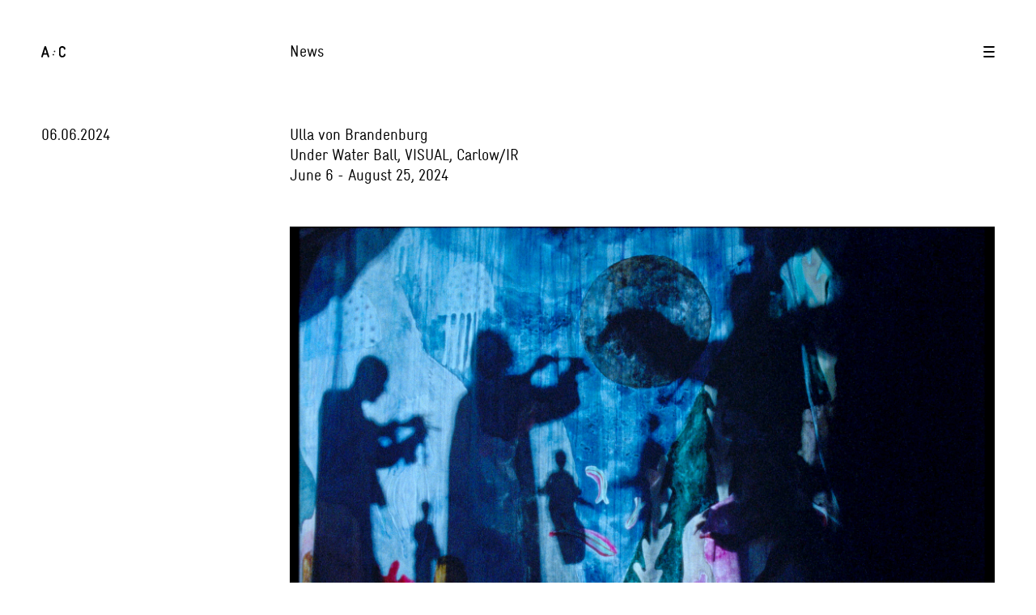

--- FILE ---
content_type: text/html; charset=UTF-8
request_url: https://www.galerieartconcept.com/en/ulla-von-brandenburg-under-water-ball-visual-carlow-ir-june-6-august-25-2024/
body_size: 10720
content:
<!DOCTYPE html>

<html class="no-js" lang="en-US">

	<head>

		<meta charset="UTF-8">
		<meta name="viewport" content="width=device-width, initial-scale=1.0" >

		<link rel="profile" href="https://gmpg.org/xfn/11">

		<title>Ulla von Brandenburg, Under Water Ball, VISUAL, Carlow/IR. June 6 &#8211; August 25, 2024 &#8211; Galerie Art Concept</title>
<meta name='robots' content='max-image-preview:large' />
	<style>img:is([sizes="auto" i], [sizes^="auto," i]) { contain-intrinsic-size: 3000px 1500px }</style>
	<link rel="alternate" hreflang="en" href="https://www.galerieartconcept.com/en/ulla-von-brandenburg-under-water-ball-visual-carlow-ir-june-6-august-25-2024/" />
<link rel="alternate" hreflang="fr" href="https://www.galerieartconcept.com/fr/ulla-von-brandenburg-under-water-ball-visual-carlow-ir-6-juin-25-aout-2024/" />
<link rel="alternate" type="application/rss+xml" title="Galerie Art Concept &raquo; Feed" href="https://www.galerieartconcept.com/en/feed/" />
<link rel="alternate" type="application/rss+xml" title="Galerie Art Concept &raquo; Comments Feed" href="https://www.galerieartconcept.com/en/comments/feed/" />
<link rel="alternate" type="application/rss+xml" title="Galerie Art Concept &raquo; Ulla von Brandenburg, Under Water Ball, VISUAL, Carlow/IR. June 6 &#8211; August 25, 2024 Comments Feed" href="https://www.galerieartconcept.com/en/ulla-von-brandenburg-under-water-ball-visual-carlow-ir-june-6-august-25-2024/feed/" />
<script>
window._wpemojiSettings = {"baseUrl":"https:\/\/s.w.org\/images\/core\/emoji\/15.1.0\/72x72\/","ext":".png","svgUrl":"https:\/\/s.w.org\/images\/core\/emoji\/15.1.0\/svg\/","svgExt":".svg","source":{"concatemoji":"https:\/\/www.galerieartconcept.com\/wp-includes\/js\/wp-emoji-release.min.js?ver=6.8.1"}};
/*! This file is auto-generated */
!function(i,n){var o,s,e;function c(e){try{var t={supportTests:e,timestamp:(new Date).valueOf()};sessionStorage.setItem(o,JSON.stringify(t))}catch(e){}}function p(e,t,n){e.clearRect(0,0,e.canvas.width,e.canvas.height),e.fillText(t,0,0);var t=new Uint32Array(e.getImageData(0,0,e.canvas.width,e.canvas.height).data),r=(e.clearRect(0,0,e.canvas.width,e.canvas.height),e.fillText(n,0,0),new Uint32Array(e.getImageData(0,0,e.canvas.width,e.canvas.height).data));return t.every(function(e,t){return e===r[t]})}function u(e,t,n){switch(t){case"flag":return n(e,"\ud83c\udff3\ufe0f\u200d\u26a7\ufe0f","\ud83c\udff3\ufe0f\u200b\u26a7\ufe0f")?!1:!n(e,"\ud83c\uddfa\ud83c\uddf3","\ud83c\uddfa\u200b\ud83c\uddf3")&&!n(e,"\ud83c\udff4\udb40\udc67\udb40\udc62\udb40\udc65\udb40\udc6e\udb40\udc67\udb40\udc7f","\ud83c\udff4\u200b\udb40\udc67\u200b\udb40\udc62\u200b\udb40\udc65\u200b\udb40\udc6e\u200b\udb40\udc67\u200b\udb40\udc7f");case"emoji":return!n(e,"\ud83d\udc26\u200d\ud83d\udd25","\ud83d\udc26\u200b\ud83d\udd25")}return!1}function f(e,t,n){var r="undefined"!=typeof WorkerGlobalScope&&self instanceof WorkerGlobalScope?new OffscreenCanvas(300,150):i.createElement("canvas"),a=r.getContext("2d",{willReadFrequently:!0}),o=(a.textBaseline="top",a.font="600 32px Arial",{});return e.forEach(function(e){o[e]=t(a,e,n)}),o}function t(e){var t=i.createElement("script");t.src=e,t.defer=!0,i.head.appendChild(t)}"undefined"!=typeof Promise&&(o="wpEmojiSettingsSupports",s=["flag","emoji"],n.supports={everything:!0,everythingExceptFlag:!0},e=new Promise(function(e){i.addEventListener("DOMContentLoaded",e,{once:!0})}),new Promise(function(t){var n=function(){try{var e=JSON.parse(sessionStorage.getItem(o));if("object"==typeof e&&"number"==typeof e.timestamp&&(new Date).valueOf()<e.timestamp+604800&&"object"==typeof e.supportTests)return e.supportTests}catch(e){}return null}();if(!n){if("undefined"!=typeof Worker&&"undefined"!=typeof OffscreenCanvas&&"undefined"!=typeof URL&&URL.createObjectURL&&"undefined"!=typeof Blob)try{var e="postMessage("+f.toString()+"("+[JSON.stringify(s),u.toString(),p.toString()].join(",")+"));",r=new Blob([e],{type:"text/javascript"}),a=new Worker(URL.createObjectURL(r),{name:"wpTestEmojiSupports"});return void(a.onmessage=function(e){c(n=e.data),a.terminate(),t(n)})}catch(e){}c(n=f(s,u,p))}t(n)}).then(function(e){for(var t in e)n.supports[t]=e[t],n.supports.everything=n.supports.everything&&n.supports[t],"flag"!==t&&(n.supports.everythingExceptFlag=n.supports.everythingExceptFlag&&n.supports[t]);n.supports.everythingExceptFlag=n.supports.everythingExceptFlag&&!n.supports.flag,n.DOMReady=!1,n.readyCallback=function(){n.DOMReady=!0}}).then(function(){return e}).then(function(){var e;n.supports.everything||(n.readyCallback(),(e=n.source||{}).concatemoji?t(e.concatemoji):e.wpemoji&&e.twemoji&&(t(e.twemoji),t(e.wpemoji)))}))}((window,document),window._wpemojiSettings);
</script>
<style id='wp-emoji-styles-inline-css'>

	img.wp-smiley, img.emoji {
		display: inline !important;
		border: none !important;
		box-shadow: none !important;
		height: 1em !important;
		width: 1em !important;
		margin: 0 0.07em !important;
		vertical-align: -0.1em !important;
		background: none !important;
		padding: 0 !important;
	}
</style>
<link rel='stylesheet' id='wp-block-library-css' href='https://www.galerieartconcept.com/wp-includes/css/dist/block-library/style.min.css?ver=6.8.1' media='all' />
<style id='classic-theme-styles-inline-css'>
/*! This file is auto-generated */
.wp-block-button__link{color:#fff;background-color:#32373c;border-radius:9999px;box-shadow:none;text-decoration:none;padding:calc(.667em + 2px) calc(1.333em + 2px);font-size:1.125em}.wp-block-file__button{background:#32373c;color:#fff;text-decoration:none}
</style>
<style id='global-styles-inline-css'>
:root{--wp--preset--aspect-ratio--square: 1;--wp--preset--aspect-ratio--4-3: 4/3;--wp--preset--aspect-ratio--3-4: 3/4;--wp--preset--aspect-ratio--3-2: 3/2;--wp--preset--aspect-ratio--2-3: 2/3;--wp--preset--aspect-ratio--16-9: 16/9;--wp--preset--aspect-ratio--9-16: 9/16;--wp--preset--color--black: #000000;--wp--preset--color--cyan-bluish-gray: #abb8c3;--wp--preset--color--white: #ffffff;--wp--preset--color--pale-pink: #f78da7;--wp--preset--color--vivid-red: #cf2e2e;--wp--preset--color--luminous-vivid-orange: #ff6900;--wp--preset--color--luminous-vivid-amber: #fcb900;--wp--preset--color--light-green-cyan: #7bdcb5;--wp--preset--color--vivid-green-cyan: #00d084;--wp--preset--color--pale-cyan-blue: #8ed1fc;--wp--preset--color--vivid-cyan-blue: #0693e3;--wp--preset--color--vivid-purple: #9b51e0;--wp--preset--color--accent: #e22658;--wp--preset--color--primary: #000000;--wp--preset--color--secondary: #6d6d6d;--wp--preset--color--subtle-background: #dbdbdb;--wp--preset--color--background: #ffffff;--wp--preset--gradient--vivid-cyan-blue-to-vivid-purple: linear-gradient(135deg,rgba(6,147,227,1) 0%,rgb(155,81,224) 100%);--wp--preset--gradient--light-green-cyan-to-vivid-green-cyan: linear-gradient(135deg,rgb(122,220,180) 0%,rgb(0,208,130) 100%);--wp--preset--gradient--luminous-vivid-amber-to-luminous-vivid-orange: linear-gradient(135deg,rgba(252,185,0,1) 0%,rgba(255,105,0,1) 100%);--wp--preset--gradient--luminous-vivid-orange-to-vivid-red: linear-gradient(135deg,rgba(255,105,0,1) 0%,rgb(207,46,46) 100%);--wp--preset--gradient--very-light-gray-to-cyan-bluish-gray: linear-gradient(135deg,rgb(238,238,238) 0%,rgb(169,184,195) 100%);--wp--preset--gradient--cool-to-warm-spectrum: linear-gradient(135deg,rgb(74,234,220) 0%,rgb(151,120,209) 20%,rgb(207,42,186) 40%,rgb(238,44,130) 60%,rgb(251,105,98) 80%,rgb(254,248,76) 100%);--wp--preset--gradient--blush-light-purple: linear-gradient(135deg,rgb(255,206,236) 0%,rgb(152,150,240) 100%);--wp--preset--gradient--blush-bordeaux: linear-gradient(135deg,rgb(254,205,165) 0%,rgb(254,45,45) 50%,rgb(107,0,62) 100%);--wp--preset--gradient--luminous-dusk: linear-gradient(135deg,rgb(255,203,112) 0%,rgb(199,81,192) 50%,rgb(65,88,208) 100%);--wp--preset--gradient--pale-ocean: linear-gradient(135deg,rgb(255,245,203) 0%,rgb(182,227,212) 50%,rgb(51,167,181) 100%);--wp--preset--gradient--electric-grass: linear-gradient(135deg,rgb(202,248,128) 0%,rgb(113,206,126) 100%);--wp--preset--gradient--midnight: linear-gradient(135deg,rgb(2,3,129) 0%,rgb(40,116,252) 100%);--wp--preset--font-size--small: 18px;--wp--preset--font-size--medium: 20px;--wp--preset--font-size--large: 26.25px;--wp--preset--font-size--x-large: 42px;--wp--preset--font-size--normal: 21px;--wp--preset--font-size--larger: 32px;--wp--preset--spacing--20: 0.44rem;--wp--preset--spacing--30: 0.67rem;--wp--preset--spacing--40: 1rem;--wp--preset--spacing--50: 1.5rem;--wp--preset--spacing--60: 2.25rem;--wp--preset--spacing--70: 3.38rem;--wp--preset--spacing--80: 5.06rem;--wp--preset--shadow--natural: 6px 6px 9px rgba(0, 0, 0, 0.2);--wp--preset--shadow--deep: 12px 12px 50px rgba(0, 0, 0, 0.4);--wp--preset--shadow--sharp: 6px 6px 0px rgba(0, 0, 0, 0.2);--wp--preset--shadow--outlined: 6px 6px 0px -3px rgba(255, 255, 255, 1), 6px 6px rgba(0, 0, 0, 1);--wp--preset--shadow--crisp: 6px 6px 0px rgba(0, 0, 0, 1);}:where(.is-layout-flex){gap: 0.5em;}:where(.is-layout-grid){gap: 0.5em;}body .is-layout-flex{display: flex;}.is-layout-flex{flex-wrap: wrap;align-items: center;}.is-layout-flex > :is(*, div){margin: 0;}body .is-layout-grid{display: grid;}.is-layout-grid > :is(*, div){margin: 0;}:where(.wp-block-columns.is-layout-flex){gap: 2em;}:where(.wp-block-columns.is-layout-grid){gap: 2em;}:where(.wp-block-post-template.is-layout-flex){gap: 1.25em;}:where(.wp-block-post-template.is-layout-grid){gap: 1.25em;}.has-black-color{color: var(--wp--preset--color--black) !important;}.has-cyan-bluish-gray-color{color: var(--wp--preset--color--cyan-bluish-gray) !important;}.has-white-color{color: var(--wp--preset--color--white) !important;}.has-pale-pink-color{color: var(--wp--preset--color--pale-pink) !important;}.has-vivid-red-color{color: var(--wp--preset--color--vivid-red) !important;}.has-luminous-vivid-orange-color{color: var(--wp--preset--color--luminous-vivid-orange) !important;}.has-luminous-vivid-amber-color{color: var(--wp--preset--color--luminous-vivid-amber) !important;}.has-light-green-cyan-color{color: var(--wp--preset--color--light-green-cyan) !important;}.has-vivid-green-cyan-color{color: var(--wp--preset--color--vivid-green-cyan) !important;}.has-pale-cyan-blue-color{color: var(--wp--preset--color--pale-cyan-blue) !important;}.has-vivid-cyan-blue-color{color: var(--wp--preset--color--vivid-cyan-blue) !important;}.has-vivid-purple-color{color: var(--wp--preset--color--vivid-purple) !important;}.has-black-background-color{background-color: var(--wp--preset--color--black) !important;}.has-cyan-bluish-gray-background-color{background-color: var(--wp--preset--color--cyan-bluish-gray) !important;}.has-white-background-color{background-color: var(--wp--preset--color--white) !important;}.has-pale-pink-background-color{background-color: var(--wp--preset--color--pale-pink) !important;}.has-vivid-red-background-color{background-color: var(--wp--preset--color--vivid-red) !important;}.has-luminous-vivid-orange-background-color{background-color: var(--wp--preset--color--luminous-vivid-orange) !important;}.has-luminous-vivid-amber-background-color{background-color: var(--wp--preset--color--luminous-vivid-amber) !important;}.has-light-green-cyan-background-color{background-color: var(--wp--preset--color--light-green-cyan) !important;}.has-vivid-green-cyan-background-color{background-color: var(--wp--preset--color--vivid-green-cyan) !important;}.has-pale-cyan-blue-background-color{background-color: var(--wp--preset--color--pale-cyan-blue) !important;}.has-vivid-cyan-blue-background-color{background-color: var(--wp--preset--color--vivid-cyan-blue) !important;}.has-vivid-purple-background-color{background-color: var(--wp--preset--color--vivid-purple) !important;}.has-black-border-color{border-color: var(--wp--preset--color--black) !important;}.has-cyan-bluish-gray-border-color{border-color: var(--wp--preset--color--cyan-bluish-gray) !important;}.has-white-border-color{border-color: var(--wp--preset--color--white) !important;}.has-pale-pink-border-color{border-color: var(--wp--preset--color--pale-pink) !important;}.has-vivid-red-border-color{border-color: var(--wp--preset--color--vivid-red) !important;}.has-luminous-vivid-orange-border-color{border-color: var(--wp--preset--color--luminous-vivid-orange) !important;}.has-luminous-vivid-amber-border-color{border-color: var(--wp--preset--color--luminous-vivid-amber) !important;}.has-light-green-cyan-border-color{border-color: var(--wp--preset--color--light-green-cyan) !important;}.has-vivid-green-cyan-border-color{border-color: var(--wp--preset--color--vivid-green-cyan) !important;}.has-pale-cyan-blue-border-color{border-color: var(--wp--preset--color--pale-cyan-blue) !important;}.has-vivid-cyan-blue-border-color{border-color: var(--wp--preset--color--vivid-cyan-blue) !important;}.has-vivid-purple-border-color{border-color: var(--wp--preset--color--vivid-purple) !important;}.has-vivid-cyan-blue-to-vivid-purple-gradient-background{background: var(--wp--preset--gradient--vivid-cyan-blue-to-vivid-purple) !important;}.has-light-green-cyan-to-vivid-green-cyan-gradient-background{background: var(--wp--preset--gradient--light-green-cyan-to-vivid-green-cyan) !important;}.has-luminous-vivid-amber-to-luminous-vivid-orange-gradient-background{background: var(--wp--preset--gradient--luminous-vivid-amber-to-luminous-vivid-orange) !important;}.has-luminous-vivid-orange-to-vivid-red-gradient-background{background: var(--wp--preset--gradient--luminous-vivid-orange-to-vivid-red) !important;}.has-very-light-gray-to-cyan-bluish-gray-gradient-background{background: var(--wp--preset--gradient--very-light-gray-to-cyan-bluish-gray) !important;}.has-cool-to-warm-spectrum-gradient-background{background: var(--wp--preset--gradient--cool-to-warm-spectrum) !important;}.has-blush-light-purple-gradient-background{background: var(--wp--preset--gradient--blush-light-purple) !important;}.has-blush-bordeaux-gradient-background{background: var(--wp--preset--gradient--blush-bordeaux) !important;}.has-luminous-dusk-gradient-background{background: var(--wp--preset--gradient--luminous-dusk) !important;}.has-pale-ocean-gradient-background{background: var(--wp--preset--gradient--pale-ocean) !important;}.has-electric-grass-gradient-background{background: var(--wp--preset--gradient--electric-grass) !important;}.has-midnight-gradient-background{background: var(--wp--preset--gradient--midnight) !important;}.has-small-font-size{font-size: var(--wp--preset--font-size--small) !important;}.has-medium-font-size{font-size: var(--wp--preset--font-size--medium) !important;}.has-large-font-size{font-size: var(--wp--preset--font-size--large) !important;}.has-x-large-font-size{font-size: var(--wp--preset--font-size--x-large) !important;}
:where(.wp-block-post-template.is-layout-flex){gap: 1.25em;}:where(.wp-block-post-template.is-layout-grid){gap: 1.25em;}
:where(.wp-block-columns.is-layout-flex){gap: 2em;}:where(.wp-block-columns.is-layout-grid){gap: 2em;}
:root :where(.wp-block-pullquote){font-size: 1.5em;line-height: 1.6;}
</style>
<link rel='stylesheet' id='wpml-legacy-horizontal-list-0-css' href='//www.galerieartconcept.com/wp-content/plugins/sitepress-multilingual-cms/templates/language-switchers/legacy-list-horizontal/style.css?ver=1' media='all' />
<link rel='stylesheet' id='twentytwenty-style-css' href='https://www.galerieartconcept.com/wp-content/themes/artconcept/style.css?ver=1.3' media='all' />
<style id='twentytwenty-style-inline-css'>
.color-accent,.color-accent-hover:hover,.color-accent-hover:focus,:root .has-accent-color,.has-drop-cap:not(:focus):first-letter,.wp-block-button.is-style-outline,a { color: #e22658; }blockquote,.border-color-accent,.border-color-accent-hover:hover,.border-color-accent-hover:focus { border-color: #e22658; }button:not(.toggle),.button,.faux-button,.wp-block-button__link,.wp-block-file .wp-block-file__button,input[type="button"],input[type="reset"],input[type="submit"],.bg-accent,.bg-accent-hover:hover,.bg-accent-hover:focus,:root .has-accent-background-color,.comment-reply-link { background-color: #e22658; }.fill-children-accent,.fill-children-accent * { fill: #e22658; }:root .has-background-color,button,.button,.faux-button,.wp-block-button__link,.wp-block-file__button,input[type="button"],input[type="reset"],input[type="submit"],.wp-block-button,.comment-reply-link,.has-background.has-primary-background-color:not(.has-text-color),.has-background.has-primary-background-color *:not(.has-text-color),.has-background.has-accent-background-color:not(.has-text-color),.has-background.has-accent-background-color *:not(.has-text-color) { color: #ffffff; }:root .has-background-background-color { background-color: #ffffff; }body,.entry-title a,:root .has-primary-color { color: #000000; }:root .has-primary-background-color { background-color: #000000; }cite,figcaption,.wp-caption-text,.post-meta,.entry-content .wp-block-archives li,.entry-content .wp-block-categories li,.entry-content .wp-block-latest-posts li,.wp-block-latest-comments__comment-date,.wp-block-latest-posts__post-date,.wp-block-embed figcaption,.wp-block-image figcaption,.wp-block-pullquote cite,.comment-metadata,.comment-respond .comment-notes,.comment-respond .logged-in-as,.pagination .dots,.entry-content hr:not(.has-background),hr.styled-separator,:root .has-secondary-color { color: #6d6d6d; }:root .has-secondary-background-color { background-color: #6d6d6d; }pre,fieldset,input,textarea,table,table *,hr { border-color: #dbdbdb; }caption,code,code,kbd,samp,.wp-block-table.is-style-stripes tbody tr:nth-child(odd),:root .has-subtle-background-background-color { background-color: #dbdbdb; }.wp-block-table.is-style-stripes { border-bottom-color: #dbdbdb; }.wp-block-latest-posts.is-grid li { border-top-color: #dbdbdb; }:root .has-subtle-background-color { color: #dbdbdb; }body:not(.overlay-header) .primary-menu > li > a,body:not(.overlay-header) .primary-menu > li > .icon,.modal-menu a,.footer-menu a, .footer-widgets a,#site-footer .wp-block-button.is-style-outline,.wp-block-pullquote:before,.singular:not(.overlay-header) .entry-header a,.archive-header a,.header-footer-group .color-accent,.header-footer-group .color-accent-hover:hover { color: #cd2653; }.social-icons a,#site-footer button:not(.toggle),#site-footer .button,#site-footer .faux-button,#site-footer .wp-block-button__link,#site-footer .wp-block-file__button,#site-footer input[type="button"],#site-footer input[type="reset"],#site-footer input[type="submit"] { background-color: #cd2653; }.header-footer-group,body:not(.overlay-header) #site-header .toggle,.menu-modal .toggle { color: #000000; }body:not(.overlay-header) .primary-menu ul { background-color: #000000; }body:not(.overlay-header) .primary-menu > li > ul:after { border-bottom-color: #000000; }body:not(.overlay-header) .primary-menu ul ul:after { border-left-color: #000000; }.site-description,body:not(.overlay-header) .toggle-inner .toggle-text,.widget .post-date,.widget .rss-date,.widget_archive li,.widget_categories li,.widget cite,.widget_pages li,.widget_meta li,.widget_nav_menu li,.powered-by-wordpress,.to-the-top,.singular .entry-header .post-meta,.singular:not(.overlay-header) .entry-header .post-meta a { color: #6d6d6d; }.header-footer-group pre,.header-footer-group fieldset,.header-footer-group input,.header-footer-group textarea,.header-footer-group table,.header-footer-group table *,.footer-nav-widgets-wrapper,#site-footer,.menu-modal nav *,.footer-widgets-outer-wrapper,.footer-top { border-color: #dcd7ca; }.header-footer-group table caption,body:not(.overlay-header) .header-inner .toggle-wrapper::before { background-color: #dcd7ca; }
</style>
<link rel='stylesheet' id='twentytwenty-print-style-css' href='https://www.galerieartconcept.com/wp-content/themes/artconcept/print.css?ver=1.3' media='print' />
<script src="https://www.galerieartconcept.com/wp-content/themes/artconcept/assets/js/index.js?ver=1.3" id="twentytwenty-js-js" async></script>
<script id="wpml-browser-redirect-js-extra">
var wpml_browser_redirect_params = {"pageLanguage":"en","languageUrls":{"en_us":"https:\/\/www.galerieartconcept.com\/en\/ulla-von-brandenburg-under-water-ball-visual-carlow-ir-june-6-august-25-2024\/","en":"https:\/\/www.galerieartconcept.com\/en\/ulla-von-brandenburg-under-water-ball-visual-carlow-ir-june-6-august-25-2024\/","us":"https:\/\/www.galerieartconcept.com\/en\/ulla-von-brandenburg-under-water-ball-visual-carlow-ir-june-6-august-25-2024\/","fr_fr":"https:\/\/www.galerieartconcept.com\/fr\/ulla-von-brandenburg-under-water-ball-visual-carlow-ir-6-juin-25-aout-2024\/","fr":"https:\/\/www.galerieartconcept.com\/fr\/ulla-von-brandenburg-under-water-ball-visual-carlow-ir-6-juin-25-aout-2024\/"},"cookie":{"name":"_icl_visitor_lang_js","domain":"www.galerieartconcept.com","path":"\/","expiration":24}};
</script>
<script src="https://www.galerieartconcept.com/wp-content/plugins/sitepress-multilingual-cms/dist/js/browser-redirect/app.js?ver=4.4.5" id="wpml-browser-redirect-js"></script>
<link rel="https://api.w.org/" href="https://www.galerieartconcept.com/en/wp-json/" /><link rel="alternate" title="JSON" type="application/json" href="https://www.galerieartconcept.com/en/wp-json/wp/v2/posts/31207" /><link rel="EditURI" type="application/rsd+xml" title="RSD" href="https://www.galerieartconcept.com/xmlrpc.php?rsd" />
<meta name="generator" content="WordPress 6.8.1" />
<link rel="canonical" href="https://www.galerieartconcept.com/en/ulla-von-brandenburg-under-water-ball-visual-carlow-ir-june-6-august-25-2024/" />
<link rel='shortlink' href='https://www.galerieartconcept.com/en/?p=31207' />
<link rel="alternate" title="oEmbed (JSON)" type="application/json+oembed" href="https://www.galerieartconcept.com/en/wp-json/oembed/1.0/embed?url=https%3A%2F%2Fwww.galerieartconcept.com%2Fen%2Fulla-von-brandenburg-under-water-ball-visual-carlow-ir-june-6-august-25-2024%2F" />
<link rel="alternate" title="oEmbed (XML)" type="text/xml+oembed" href="https://www.galerieartconcept.com/en/wp-json/oembed/1.0/embed?url=https%3A%2F%2Fwww.galerieartconcept.com%2Fen%2Fulla-von-brandenburg-under-water-ball-visual-carlow-ir-june-6-august-25-2024%2F&#038;format=xml" />
<meta name="generator" content="WPML ver:4.4.5 stt:1,4;" />
	<script>document.documentElement.className = document.documentElement.className.replace( 'no-js', 'js' );</script>
	<style>.recentcomments a{display:inline !important;padding:0 !important;margin:0 !important;}</style><style id="custom-background-css">
body.custom-background { background-color: #ffffff; }
</style>
	<link rel="icon" href="https://www.galerieartconcept.com/wp-content/uploads/2021/02/cropped-Asset-7-32x32.png" sizes="32x32" />
<link rel="icon" href="https://www.galerieartconcept.com/wp-content/uploads/2021/02/cropped-Asset-7-192x192.png" sizes="192x192" />
<link rel="apple-touch-icon" href="https://www.galerieartconcept.com/wp-content/uploads/2021/02/cropped-Asset-7-180x180.png" />
<meta name="msapplication-TileImage" content="https://www.galerieartconcept.com/wp-content/uploads/2021/02/cropped-Asset-7-270x270.png" />
		<script src="https://ajax.googleapis.com/ajax/libs/jquery/3.5.1/jquery.min.js"></script>
	
	</head>

	<body class="wp-singular post-template-default single single-post postid-31207 single-format-standard custom-background wp-embed-responsive wp-theme-artconcept singular enable-search-modal missing-post-thumbnail has-single-pagination showing-comments show-avatars footer-top-visible reduced-spacing">
<!-- Global site tag (gtag.js) - Google Analytics -->
<script async src="https://www.googletagmanager.com/gtag/js?id=G-QCRLPM92DG"></script>
<script>
  window.dataLayer = window.dataLayer || [];
  function gtag(){dataLayer.push(arguments);}
  gtag('js', new Date());

  gtag('config', 'G-GFEFP2H3R0');
</script>
		<a class="skip-link screen-reader-text" href="#site-content">Skip to the content</a>
		<header id="site-header" class="header-footer-group" role="banner">



			<a href='/fr/'><div class='header-logo'><img src='https://www.galerieartconcept.com/wp-content/themes/artconcept/assets//icons/logo.svg' /></div></a>
			<div class='header-menu-icon' id='show_modal_menu'><img src='https://www.galerieartconcept.com/wp-content/themes/artconcept/assets/icons/menu.svg' /></div>

			<div class="header-inner section-inner">

				<div class="header-titles-wrapper">

					
					<div class="header-titles">

						
					</div><!-- .header-titles -->

					<button class="toggle nav-toggle mobile-nav-toggle" data-toggle-target=".menu-modal"  data-toggle-body-class="showing-menu-modal" aria-expanded="false" data-set-focus=".close-nav-toggle">
						<span class="toggle-inner">
							<span class="toggle-icon">
								<svg class="svg-icon" aria-hidden="true" role="img" focusable="false" xmlns="http://www.w3.org/2000/svg" width="26" height="7" viewBox="0 0 26 7"><path fill-rule="evenodd" d="M332.5,45 C330.567003,45 329,43.4329966 329,41.5 C329,39.5670034 330.567003,38 332.5,38 C334.432997,38 336,39.5670034 336,41.5 C336,43.4329966 334.432997,45 332.5,45 Z M342,45 C340.067003,45 338.5,43.4329966 338.5,41.5 C338.5,39.5670034 340.067003,38 342,38 C343.932997,38 345.5,39.5670034 345.5,41.5 C345.5,43.4329966 343.932997,45 342,45 Z M351.5,45 C349.567003,45 348,43.4329966 348,41.5 C348,39.5670034 349.567003,38 351.5,38 C353.432997,38 355,39.5670034 355,41.5 C355,43.4329966 353.432997,45 351.5,45 Z" transform="translate(-329 -38)" /></svg>							</span>
							<span class="toggle-text">Menu</span>
						</span>
					</button><!-- .nav-toggle -->

				</div><!-- .header-titles-wrapper -->

				<div class="header-navigation-wrapper">


				</div><!-- .header-navigation-wrapper -->

			</div><!-- .header-inner -->

			
		</header><!-- #site-header -->

		
<div class="menu-modal cover-modal header-footer-group" data-modal-target-string=".menu-modal">

	<div class="menu-modal-inner modal-inner">

		<div class="menu-wrapper section-inner">

			<div class="menu-top">

				<button class="toggle close-nav-toggle fill-children-current-color" data-toggle-target=".menu-modal" data-toggle-body-class="showing-menu-modal" aria-expanded="false" data-set-focus=".menu-modal">
					<span class="toggle-text">Close Menu</span>
					<svg class="svg-icon" aria-hidden="true" role="img" focusable="false" xmlns="http://www.w3.org/2000/svg" width="16" height="16" viewBox="0 0 16 16"><polygon fill="" fill-rule="evenodd" points="6.852 7.649 .399 1.195 1.445 .149 7.899 6.602 14.352 .149 15.399 1.195 8.945 7.649 15.399 14.102 14.352 15.149 7.899 8.695 1.445 15.149 .399 14.102" /></svg>				</button><!-- .nav-toggle -->

				
					<nav class="mobile-menu" aria-label="Mobile" role="navigation">

						<ul class="modal-menu reset-list-style">

						<li class="page_item page-item-24969"><div class="ancestor-wrapper"><a href="https://www.galerieartconcept.com/en/projects/">Artist&#8217;s projects</a></div><!-- .ancestor-wrapper --></li>
<li class="page_item page-item-50"><div class="ancestor-wrapper"><a href="https://www.galerieartconcept.com/en/artists/">Artists</a></div><!-- .ancestor-wrapper --></li>
<li class="page_item page-item-126"><div class="ancestor-wrapper"><a href="https://www.galerieartconcept.com/en/contact/">Contact</a></div><!-- .ancestor-wrapper --></li>
<li class="page_item page-item-27"><div class="ancestor-wrapper"><a href="https://www.galerieartconcept.com/en/">home</a></div><!-- .ancestor-wrapper --></li>
<li class="page_item page-item-116"><div class="ancestor-wrapper"><a href="https://www.galerieartconcept.com/en/news/">News</a></div><!-- .ancestor-wrapper --></li>
<li class="page_item page-item-78"><div class="ancestor-wrapper"><a href="https://www.galerieartconcept.com/en/oasis/">Oasis</a></div><!-- .ancestor-wrapper --></li>
<li class="page_item page-item-64"><div class="ancestor-wrapper"><a href="https://www.galerieartconcept.com/en/shows/">Shows</a></div><!-- .ancestor-wrapper --></li>
<li class="page_item page-item-99"><div class="ancestor-wrapper"><a href="https://www.galerieartconcept.com/en/videos/">Videos</a></div><!-- .ancestor-wrapper --></li>

						</ul>

					</nav>

					
			</div><!-- .menu-top -->

			<div class="menu-bottom">

				
			</div><!-- .menu-bottom -->

		</div><!-- .menu-wrapper -->

	</div><!-- .menu-modal-inner -->

</div><!-- .menu-modal -->


<div id='modal_menu'>
	<a href='/fr/'><div class='header-logo'><img src='https://www.galerieartconcept.com/wp-content/themes/artconcept/assets//icons/logo.svg' /></div></a>
	<div id='modal_close_menu'><img src='https://www.galerieartconcept.com/wp-content/themes/artconcept/assets/icons/exit.svg' /></div>

	<div class="menu-main-menu-container"><ul id="menu-main-menu" class="menu"><li id="menu-item-121" class="menu-item menu-item-type-post_type menu-item-object-page menu-item-121"><a href="https://www.galerieartconcept.com/en/artists/">Artists</a></li>
<li id="menu-item-122" class="menu-item menu-item-type-post_type menu-item-object-page menu-item-122"><a href="https://www.galerieartconcept.com/en/shows/">Exhibitions</a></li>
<li id="menu-item-27109" class="menu-item menu-item-type-post_type menu-item-object-page menu-item-27109"><a href="https://www.galerieartconcept.com/en/projects/">Artist&#8217;s projects</a></li>
<li id="menu-item-124" class="menu-item menu-item-type-post_type menu-item-object-page menu-item-124"><a href="https://www.galerieartconcept.com/en/videos/">Video</a></li>
<li id="menu-item-125" class="menu-item menu-item-type-post_type menu-item-object-page menu-item-125"><a href="https://www.galerieartconcept.com/en/news/">News</a></li>
<li id="menu-item-7421" class="menu-item menu-item-type-post_type menu-item-object-page menu-item-7421"><a href="https://www.galerieartconcept.com/en/oasis/">Oasis</a></li>
<li id="menu-item-27124" class="menu-item menu-item-type-post_type menu-item-object-page menu-item-27124"><a href="https://www.galerieartconcept.com/en/contact/">Contact</a></li>
</ul></div>
	<div id='modal_menu_lang_switch'><a href='/fr/'>Fr</a> / <a href='/en/'>En</a></div>

</div>



<div id='modal_contact'>
	<a href='/fr/'><div class='header-logo'><img src='https://www.galerieartconcept.com/wp-content/themes/artconcept/assets//icons/logo.svg' /></div></a>
			<div class='header-menu-icon' id='hide_modal_contact'><img src='https://www.galerieartconcept.com/wp-content/themes/artconcept/assets/icons/menu.svg' /></div>
	

<div id='page-custom-title'>Contact</div>


	<div class='modal_contact_form'>


		
<div class='modal_contact_form_inner' style='padding-top: 8vw;'>		

	
<div class='modal_contact_form_left'>Galerie Art : Concept</div>
<div class='modal_contact_form_right'>4, passage Sainte-Avoye 75003 Paris<br />Accès au 8, rue Rambuteau<br />
Horaires : mardi &ndash; vendredi, 10h &ndash; 18h <br /> samedi, 11h &ndash; 19h<br />
Téléphone: +33(0)1 53 60 90 30<br />
<a href='https://goo.gl/maps/YRe1EiNFjNfu28rR7' target='_blank'>voir la carte</a></div>
<br />
<div class='modal_contact_form_left'>Fondateur</div>
<div class='modal_contact_form_right'>Olivier Antoine</div>
<br />
<div class='modal_contact_form_left'>Directrice des ventes</div>
<div class='modal_contact_form_right'>Irene Varano<br />irene@galerieartconcept.com</div>
<br />
<div class='modal_contact_form_left'>Directrice communication 
<br />& coordination</div>
<div class='modal_contact_form_right'>Ida Simon-Raynaud<br />ida@galerieartconcept.com</div>
<br />
<div class='modal_contact_form_left'>Communication</div>
<div class='modal_contact_form_right'>communication@galerieartconcept.com</div>
<br />
<div class='modal_contact_form_left'>Prêt et transport</div>
<div class='modal_contact_form_right'>Edouard Legeay<br />edouard@galerieartconcept.com</div>
<br />
<div class='modal_contact_form_left'>Autres demandes</div>
<div class='modal_contact_form_right'>contact@galerieartconcept.com</div>
<br />
<div class='modal_contact_form_left'>Nous suivre</div>
<div class='modal_contact_form_right'><a href='https://www.instagram.com/galerieartconcept/' target='_blank'>Instagram</a><br /><a href='https://www.facebook.com/artconceptgalerie/' target='_blank'>Facebook</a></div>
	
	<br>
	
	<div class='modal_contact_form_left'>Newsletter</div><div class='modal_contact_form_right'><a target="_blank" href="https://sibforms.com/serve/[base64]">S’inscrire à la newsletter</a></div>
	
	<br>
	
	<div class='modal_contact_form_left'>Mentions légales</div>
<div class='modal_contact_form_right'><a href='http://www.galerieartconcept.com/wp-content/uploads/2021/02/mentions-legales.pdf' target='_blank'>Mentions légales (PDF)</a></div>

	
	
<br />

	
</div>
		
	</div>

</div>

<div id='modal_contact_bis'>
	<a href='/fr/'><div class='header-logo'><img src='https://www.galerieartconcept.com/wp-content/themes/artconcept/assets//icons/logo.svg' /></div></a>
			<div class='header-menu-icon' id='hide_modal_contact_bis'><img src='https://www.galerieartconcept.com/wp-content/themes/artconcept/assets/icons/exit.svg' /></div>
	

<div id='page-custom-title'>Contact</div>


	<div class='modal_contact_form_bis'>


		
<div style='padding-top: 8vw;'>		
	<div>Get in touch with us</div><br />
		<div class='modal_contact_form_bis_left'>Name<br />
		Email<br />
		Phone</div>
		<div class='modal_contact_form_bis_right'>
			<div contenteditable='true' class='fake_input' style='display: inline-block; width: 340px;' id='aaeth'>name</div><br />
			<div contenteditable='true' class='fake_input' style='display: inline-block; width: 340px;' id='aetaeththav'>email address</div><br />
			<div contenteditable='true' class='fake_input' style='display: inline-block; width: 340px;' id='tukkutya'>phone number</div> <br /><br /><span class='contact_bis_form_send'>send</span></div>
</div>
		
	</div>

</div>


		<script type="text/javascript">
			
			$('#show_contact_bis_form').on('click', function() {

				// show modal contact bis
				console.log('test bis');
				$('#modal_contact').hide();
				$('#modal_contact_bis').show();


			});

			$('#hide_modal_contact_bis').on('click', function() {
				$('#modal_contact_bis').hide();	
				$('#modal_contact').show();
				
			});

			$('#show_modal_menu').on('click', function() {

				// show modal menu

				$('#modal_menu').show();
				$('#prevThird').hide();
				$('#nextThird').hide();
				$('#galleryPrevThird').hide();
				$('#galleryNextThird').hide();

			});

			$('#hide_modal_contact').on('click', function() {

				$('#modal_contact').hide();
				$('#modal_menu').show();

			});


			$('#modal_close_menu').on('click', function() {

				$('#modal_menu').hide();
				$('#prevThird').show();
				$('#nextThird').show();
				$('#galleryPrevThird').show();
				$('#galleryNextThird').show();

			});


			$('.menu-item-27122, .menu-item-27124').on('click', function() {

				// show modal menu
				$('#modal_menu').hide();
				$('#modal_contact').show();
				$('#prevThird').hide();
				$('#nextThird').hide();
				$('#galleryPrevThird').hide();
				$('#galleryNextThird').hide();

			});


			$('#modal_close_contact').on('click', function() {

				$('#modal_contact').hide();

			});

			$('.contact_form_send').on('click', function() {


				// name = #ohgbav
				// email = #zryjhz
				// phone = #jrutky
				console.log('subscribe to newsletter via ajax');

			});

			$('.contact_bis_form_send').on('click', function() {


				// name = #ohgbav
				// email = #zryjhz
				// phone = #jrutky
				console.log('send mail via ajax');

			});


			$(document).ready(function() {

$('figure').each(function() {

	$(this).removeClass('is-cropped');

});


// Ajouter un data-id aux images qui n'en n'ont pas

$('.wp-block-gallery').find('img').each(function() {
	var $that = $(this);
	var theClass = $that.attr('class');
	if (typeof(theClass) != 'undefined'){
		var theID = theClass.substr(9);
		$that.attr('data-id', theID);
	}
});

var lightboxArray = new Array();
var currentVisibleSlide = 0;
var isVisible = 0;
var nextSlideID = 0;

 $(document).on('click', '#galleryNextThird', function(event) {

	 var imgArray = $("img").map(function() {
		 return $(this).attr('data-id');
	 }).get();
	var nextSlide = 0;
	console.log('currentVisibleSlide: '+currentVisibleSlide);
	$('.blocks-gallery-item, .wp-block-gallery .wp-block-image').each(function() {

			
			if($(this).find('img').attr('data-id') == currentVisibleSlide) {
				if($(this).next('.blocks-gallery-item, .wp-block-image').find('img').attr('data-id'))
					nextSlide = $(this).next('.blocks-gallery-item, .wp-block-image').find('img').attr('data-id');
				else
					nextSlide = imgArray[0];
			} else {

			}


	});

	currentVisibleSlide = showLightbox(nextSlide);

	});




$(document).on('click', '#galleryPrevThird', function(event) {
	var imgArray = $("img").map(function() {
		return $(this).attr('data-id');
	}).get();
var previousSlide = 0;
	console.log('currentVisibleSlide: '+currentVisibleSlide);
	$('.blocks-gallery-item, .wp-block-gallery .wp-block-image').each(function() {

			
			if($(this).find('img').attr('data-id') == currentVisibleSlide) {
				if($(this).prev('.blocks-gallery-item, .wp-block-image').find('img').attr('data-id'))
					previousSlide = $(this).prev('.blocks-gallery-item, .wp-block-image').find('img').attr('data-id');
				else
					previousSlide = imgArray[($('.blocks-gallery-item, .wp-block-image').length-1)];
			} else {

			}


	});

	currentVisibleSlide = showLightbox(previousSlide);


});

				$('.menu-item-27122 a').attr('href', '#');
				$('.menu-item-27124 a').attr('href', '#');

				// lightbox

				$('.blocks-gallery-item, .wp-block-image').on('click', function() {
					console.log($(this).find('img').attr('data-id'));
					showLightbox($(this).find('img').attr('data-id'));
					currentVisibleSlide = $(this).find('img').attr('data-id');
			});


$(document).on('click', '#modal_close_slide', function() {
					
					$('#modal_slide').hide();
					$('#site-header').show();
				});
});
		</script>








<script type="text/javascript">


function showLightbox(i) {
	currentVisibleSlide = i;
	console.log('showing: '+i);
	$('.modal_slide_img').hide();
	$('.modal_slide_title').hide();
	$('#modal_slide').show();
	$('#modal_slide_img_'+i).fadeIn('slow');
	var imgArray = $("img").map(function() {
		return $(this).attr('data-id');
	}).get();
	console.log(imgArray);
	var caption = "";
	if(!$('img[data-id="'+i+'"]').parent().find('figcaption').html())
		caption = "Sans titre";
	else
		caption = $('img[data-id="'+i+'"]').parent().find('figcaption').html();
	$('#modal_slide_title_'+i).html((imgArray.indexOf(i)+1)+'/'+$(".blocks-gallery-item, .wp-block-gallery .wp-block-image").length+' '+caption);
	$('#modal_slide_title_'+i).fadeIn('slow');
	console.log('new currentVisibleSlide: '+currentVisibleSlide);
	return currentVisibleSlide;
}

</script>



<div id='modal_slide'>
	<div id='modal_close_slide'><img src='https://www.galerieartconcept.com/wp-content/themes/artconcept/assets/icons/exit.svg' /></div>
<div class='modal_slide_img' id='modal_slide_img_31208'><img src='https://www.galerieartconcept.com/wp-content/uploads/Un-bal-sous-leau-still-3.jpg' /></div><div class='modal_slide_title' id='modal_slide_title_31208'></div><div class='modal_slide_img' id='modal_slide_img_31209'><img src='https://www.galerieartconcept.com/wp-content/uploads/Un-bal-sous-leau-still-3.jpg' /></div><div class='modal_slide_title' id='modal_slide_title_31209'></div><div id='galleryPrevThird'></div><div id='galleryNextThird'></div>
</div>
<div id='page-custom-title'>News</div>
<main id="site-content" class='singular-custom-container' role="main">

	<div class='singular' id='singular-31207'><div class='singular-date'>06.06.2024</div><div class='singular-first_line'>Ulla von Brandenburg</div><div class='singular-second_line'>Under Water Ball, VISUAL, Carlow/IR</div><div class='singular-third_line'>June 6 - August 25, 2024</div></div>
<article class="post-31207 post type-post status-publish format-standard hentry category-news" id="post-31207">

	
	<div class="post-inner thin ">

		<div class="entry-content">

			
<figure class="wp-block-image size-large"><img fetchpriority="high" decoding="async" width="1024" height="619" src="http://www.galerieartconcept.com/wp-content/uploads/Un-bal-sous-leau-still-3-1024x619.jpg" alt="" class="wp-image-31208" srcset="https://www.galerieartconcept.com/wp-content/uploads/Un-bal-sous-leau-still-3-1024x619.jpg 1024w, https://www.galerieartconcept.com/wp-content/uploads/Un-bal-sous-leau-still-3-300x181.jpg 300w, https://www.galerieartconcept.com/wp-content/uploads/Un-bal-sous-leau-still-3-768x464.jpg 768w, https://www.galerieartconcept.com/wp-content/uploads/Un-bal-sous-leau-still-3-1536x929.jpg 1536w, https://www.galerieartconcept.com/wp-content/uploads/Un-bal-sous-leau-still-3-1200x726.jpg 1200w, https://www.galerieartconcept.com/wp-content/uploads/Un-bal-sous-leau-still-3.jpg 1786w" sizes="(max-width: 1024px) 100vw, 1024px" /><figcaption>Ulla von Brandenburg, <em class="">Un bal sous l’eau</em>&nbsp;(film still), 2023. Super-16 mm film transferred to HD video, colour, sound, 26:25 min</figcaption></figure>



<p>Over the last 20 years, Ulla von Brandenburg has developed an acclaimed practice blending painting, textiles, film and performance. The solo exhibition <em>Under Water Ball</em> by von Brandenburg in VISUAL&#8217;s main gallery marks the first time she has exhibited in Ireland in 15 years, and is the largest exhibition of her work in the country to date.<br>The exhibition consists of a site-specific, immersive installation of large-scale textile and sculptural works, and includes the European premiere of von Brandenburg’s latest film, co-commissioned by VISUAL. (<em>Un bal sous l’eau</em>, 2023).</p>



<p>Performances<br>To mark the opening of the exhibition, von Brandenburg will present <em>A Colour Form Instead</em>, a series of commissioned performances to activate the exhibition, featuring her regular collaborators Benoit Resillot, Giuseppe Molino and Julia Mosse, and Irish collaborators Aoibhinn O&#8217;Dea, Eoghan McIntyre, Mayumi Nakabayashi, Sarah Joan K, Stephane Bena Hanly and Venus Patel.<br><em>A Colour Form Instead</em> runs over 06–08 Jun 2024 during the run of the Carlow Arts Festival at the times abow. Attendance is free and booking isn&#8217;t necessary. The performance will be approximately 30 mins in duration, with audiences free to come and go as they wish.</p>



<p>The film <em>Un bal sous l’eau</em> (2023) is commissioned by the National Gallery of Victoria, Melbourne.<br>Additional support by FRAC Picardie, Amiens and VISUAL Centre for Contemporary Art, Carlow.</p>



<p><a href="https://visualcarlow.ie/whats-on/under-water-ball">Further information</a></p>

		</div><!-- .entry-content -->

	</div><!-- .post-inner -->

	<div class="section-inner">
		
	</div><!-- .section-inner -->

	
		<div class="comments-wrapper section-inner">

			
		</div><!-- .comments-wrapper -->

		
</article><!-- .post -->

</main><!-- #site-content -->




--- FILE ---
content_type: image/svg+xml
request_url: https://www.galerieartconcept.com/wp-content/themes/artconcept/assets//icons/logo.svg
body_size: 1641
content:
<svg xmlns="http://www.w3.org/2000/svg" viewBox="0 0 791.25 370.5"><defs><style>.cls-1{fill:#1d1d1b;}.cls-2{fill:none;}</style></defs><title>Asset 1</title><g id="Layer_2" data-name="Layer 2"><g id="Layer_1-2" data-name="Layer 1"><path d="M260.37,346.28q0,10.55-7.12,17.13T234.55,370a26.78,26.78,0,0,1-14.23-4.22q-6.86-4.21-10-13.7l-21.61-69.57h-117L50.6,352.08q-2.64,9.49-10,13.7A29.57,29.57,0,0,1,25.83,370q-11.6,0-18.71-6.59A21.66,21.66,0,0,1,0,346.81a29.28,29.28,0,0,1,.26-3.69q.26-2.1.79-4.74L101.2,20a25.81,25.81,0,0,1,11.6-15,33.64,33.64,0,0,1,17.39-5,34.59,34.59,0,0,1,17.66,4.74Q156,9.49,159.17,20L259.32,338.38q.52,2.65.79,4.74A28.67,28.67,0,0,1,260.37,346.28ZM130.19,92.76,87.49,232.44h85.39Z"/><path d="M790.05,282a74,74,0,0,1-8.7,35.65,91,91,0,0,1-23.19,27.87,108.29,108.29,0,0,1-32.94,18.11A113.7,113.7,0,0,1,687.8,370h-4.74a105.65,105.65,0,0,1-40.32-7.64,99.26,99.26,0,0,1-32.41-21.08,101.8,101.8,0,0,1-21.87-31.89,97.69,97.69,0,0,1-8.17-40.06V100.67a96.47,96.47,0,0,1,8.17-39.53A105.23,105.23,0,0,1,610.32,29,97.33,97.33,0,0,1,642.74,7.64,105.65,105.65,0,0,1,683.06,0h4.74a110.64,110.64,0,0,1,37.42,6.59,113.61,113.61,0,0,1,32.94,18.18,89.06,89.06,0,0,1,23.19,27.93A74,74,0,0,1,790.05,88V89.6q0,12.13-6.59,19.77T764.23,117q-10.55,0-16.34-5.8T739.46,95.4A58.23,58.23,0,0,0,722.06,63Q708.35,50.08,687.8,50.07h-4.74q-22.14,0-37.16,13.94t-15,36V269.43q0,22.1,15,36.3t37.16,14.2h4.74q20.56,0,34.26-12.91t17.39-32.41q2.63-10,8.43-15.81t16.34-5.8q12.65,0,19.24,7.64t6.59,19.77Z"/><path class="cls-1" d="M459,174a24.94,24.94,0,1,1-24.94-25A25,25,0,0,1,459,174"/><path class="cls-1" d="M418.69,281.81a24.94,24.94,0,1,1-24.94-25,25,25,0,0,1,24.94,25"/><line class="cls-2" y1="370.5" x2="791.25" y2="370.5"/></g></g></svg>

--- FILE ---
content_type: image/svg+xml
request_url: https://www.galerieartconcept.com/wp-content/themes/artconcept/assets/icons/exit.svg
body_size: 288
content:
<svg xmlns="http://www.w3.org/2000/svg" viewBox="0 0 370 370"><title>Asset 3</title><g id="Layer_2" data-name="Layer 2"><g id="Layer_1-2" data-name="Layer 1"><path d="M220.36,185,362.68,42.68A25,25,0,0,0,327.32,7.32L185,149.64,42.68,7.32A25,25,0,0,0,7.32,42.68L149.64,185,7.32,327.32a25,25,0,0,0,35.36,35.36L185,220.36,327.32,362.68a25,25,0,0,0,35.36-35.36Z"/></g></g></svg>